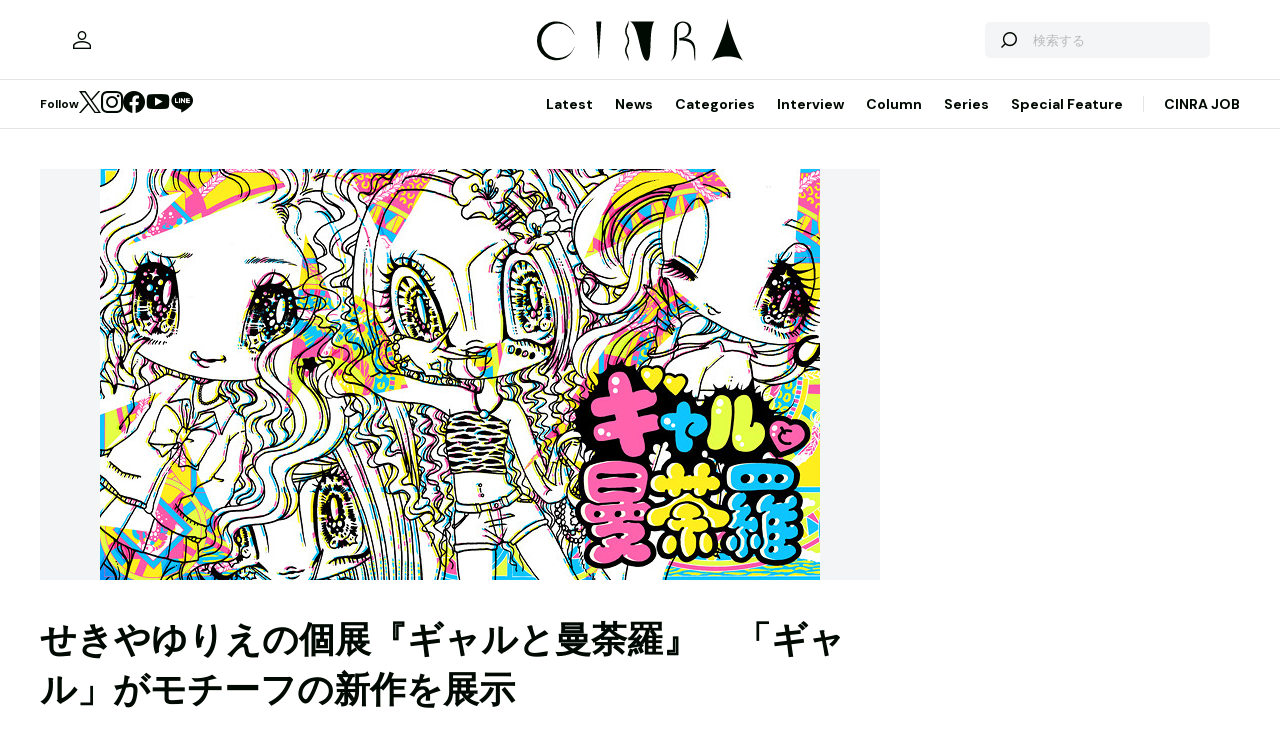

--- FILE ---
content_type: text/html; charset=UTF-8
request_url: https://www.cinra.net/news/20170912-sekiyayurie
body_size: 39980
content:
<!doctype html>
<html lang="ja">
<head>
  <meta http-equiv="x-dns-prefetch-control" content="on">
  <meta charset="utf-8">
  <meta name="csrf-token" content="REuOSUDXplz1VY98L93CdkqgOdQvZAgtZhjEcKTJ">
    <title>せきやゆりえの個展『ギャルと曼荼羅』　「ギャル」がモチーフの新作を展示 | CINRA</title>
    <meta name="description" content="音楽、アート、映画などの芸術文化をルーツとするメディア「CINRA」。世界をよりよい場所にしたい、人生をよりよく生きたいという、あらゆる表現者のクリエイティブな意思を届けます。">
  <meta name="viewport" content="width=device-width, initial-scale=1">
  <meta name="format-detection" content="telephone=no, address=no, email=no">
  <link rel="canonical" href="https://www.cinra.net/news/20170912-sekiyayurie">

       <script async='async' src='https://securepubads.g.doubleclick.net/tag/js/gpt.js'></script>

  <!-- Define callback function -->
  <script type="text/javascript">
    window.googletag = window.googletag || {cmd: []};
    googletag.cmd.push(function () {
              googletag.defineSlot('/30326791/CINRA_PC_202110/CINRA_PC_billboard_970x250', [970, 250], 'div-gpt-ad-1629788590532-0').addService(googletag.pubads());
              googletag.defineSlot('/30326791/CINRA_PC_202110/CINRA_PC_rightcolumn_300x600', [300, 600], 'div-gpt-ad-1629788630334-0').addService(googletag.pubads());
              googletag.defineSlot('/30326791/CINRA_PC_202110/CINRA_PC_newtopix_left_300x250', [300, 250], 'div-gpt-ad-1629788768696-0').addService(googletag.pubads());
              googletag.defineSlot('/30326791/CINRA_PC_202110/CINRA_PC_newtopix_right_300x250', [300, 250], 'div-gpt-ad-1630473754322-0').addService(googletag.pubads());
              googletag.defineSlot('/30326791/CINRA_PC_202110/CINRA_PC_footer_970x250', [970, 250], 'div-gpt-ad-1629788826102-0').addService(googletag.pubads());
            googletag.pubads().enableSingleRequest();
      // googletag.pubads().disableInitialLoad();
      // googletag.pubads().collapseEmptyDivs(true);
      googletag.pubads().collapseEmptyDivs();
      googletag.enableServices(); 
    });
  </script>
  <!-- /Define callback function -->

    <meta property="og:title" content="せきやゆりえの個展『ギャルと曼荼羅』　「ギャル」がモチーフの新作を展示 | CINRA">
<meta property="og:description" content="音楽、アート、映画などの芸術文化をルーツとするメディア「CINRA」。世界をよりよい場所にしたい、人生をよりよく生きたいという、あらゆる表現者のクリエイティブな意思を届けます。">
<meta property="og:url" content="https://www.cinra.net/news/20170912-sekiyayurie">
<meta property="og:image" content="https://www.cinra.net/assets/img/ogimage.png">
<meta property="og:type" content="article">
<meta name="twitter:card" content="summary_large_image">
<meta property="fb:app_id" content="" />
  
  <meta property="og:site_name" content="">
  <meta property="og:locale" content="ja_JP">

  <link rel="preload" href="/assets/css/style.327e58d168572843f037.css" as="style">

  
  
  <link rel="preload" href="/assets/js/app.d65e9b0ed58b69c619ec.js" as="script">

  <link rel="stylesheet" href="/assets/css/style.327e58d168572843f037.css">

  <link rel="preconnect" href="https://fonts.googleapis.com">
  <link rel="preconnect" href="https://fonts.gstatic.com" crossorigin>
  <link href="https://fonts.googleapis.com/css2?family=DM+Sans:wght@400;700&display=swap" rel="stylesheet" media="print" onload="this.media='all'">

  <link rel="icon" type="image/png" href="https://www.cinra.net/favicon.png">
  
  <link rel="apple-touch-icon" href="https://www.cinra.net/apple-touch-icon.png" />

  
  
  <script src="/assets/js/app.d65e9b0ed58b69c619ec.js" defer></script>

  
  <script>(function(w,d,s,l,i){w[l]=w[l]||[];w[l].push({'gtm.start':
  new Date().getTime(),event:'gtm.js'});var f=d.getElementsByTagName(s)[0],
  j=d.createElement(s),dl=l!='dataLayer'?'&l='+l:'';j.async=true;j.src=
  'https://www.googletagmanager.com/gtm.js?id='+i+dl;f.parentNode.insertBefore(j,f);
  })(window,document,'script','dataLayer','GTM-5R8SZ8B');</script>
  

  
  <script type="text/javascript">
    (function(c,l,a,r,i,t,y){
        c[a]=c[a]||function(){(c[a].q=c[a].q||[]).push(arguments)};
        t=l.createElement(r);t.async=1;t.src="https://www.clarity.ms/tag/"+i;
        y=l.getElementsByTagName(r)[0];y.parentNode.insertBefore(t,y);
    })(window, document, "clarity", "script", "d4caxblddy");
  </script>

  <script>
    $ = window.$ || function() {}
    jQuery = window.jQuery || function() {}
    $.fn = jQuery.fn = jQuery.fn || {}
  </script>
</head>



<body class="js-root" data-page="post">
  <!-- Google Tag Manager (noscript) -->
  <noscript><iframe src="https://www.googletagmanager.com/ns.html?id=GTM-5R8SZ8B"
  height="0" width="0" style="display:none;visibility:hidden"></iframe></noscript>
  <!-- End Google Tag Manager (noscript) -->

  
      <div class="c-billboardBanner -top c-banner u-sp-hidden">
            <!-- /30326791/CINRA_PC_billboard_970x250 -->
<div id='div-gpt-ad-1629788590532-0' style='width: 970px; height: 250px;'>
<script>
googletag.cmd.push(function() { googletag.display('div-gpt-ad-1629788590532-0'); });
</script>
</div>

          </div>
  
  
  
  <header class="l-header" data-shrunk="false" data-expanded="false">
  <div class="l-header__container l-container">
    <div class="l-header__content -left">
      <a href="https://www.cinra.net/mypage" class="l-header__user" aria-label="マイページ" data-notification="false">
        <span><i class="iconfont-user"></i></span>
      </a>
    </div>

    <h2 class="l-header__heading">
      <a href="https://www.cinra.net" class="l-header__logo">
        <img src="https://www.cinra.net/assets/img/logo/cinra.svg" width="" height="" loading="lazy" alt="CINRA" decoding="async">
      </a>
    </h2>
    <div class="l-header__content -right">
      
      <button type="button" class="l-header__searchButton js-searchTrigger" aria-label="検索を開閉" aria-expanded="false">
        <span class="iconfont-search"></span>
        <span class="iconfont-close"></span>
      </button>
      
      <button type="button" class="c-menuButton js-menuTrigger" aria-label="メニューを開く" aria-expanded="false">
        <span>
          <span class="c-menuButton__line -top"></span>
          <span class="c-menuButton__line -bottom"></span>
        </span>
      </button>

      
      <form action="https://www.cinra.net/search" class="p-search -header js-searchTarget">
        <button
          type="submit"
          class="p-search__button iconfont-search"
          aria-label="検索する">
        </button>
        <input type="search" name="key" value="" placeholder="検索する" class="p-search__input">
      </form>
    </div>
  </div>

  
  <div class="l-header__bottom" data-top="">
    <div class="l-header__bottomContainer l-container">

      <dl class="l-header__media gtm-header-sns">
  <dt>Follow</dt>
  <dd>
    <ul>
      <li>
        <a href="https://twitter.com/cinranet/" target="_blank" rel="noopener" class="iconfont-twitter" aria-label="Twitter">
        </a>
      </li>
      <li>
        <a href="https://www.instagram.com/cinra_net/" target="_blank" rel="noopener" class="iconfont-instagram" aria-label="Instagram">

        </a>
      </li>
      <li>
        <a href="https://www.facebook.com/cinranet" target="_blank" rel="noopener" class="iconfont-facebook" aria-label="Facebook">
        </a>
      </li>
      <li>
        <a href="https://www.youtube.com/user/CINRAINC/videos" target="_blank" rel="noopener" class="iconfont-youtube" aria-label="YouTube">
        </a>
      </li>
      <li>
        <a href="https://line.me/R/ti/p/%40oa-cinranet" target="_blank" rel="noopener" class="iconfont-line" aria-label="LINE">
        </a>
      </li>
    </ul>
  </dd>
</dl>

      <nav class="l-header__navigation p-navigation u-sp-hidden">
  <ul class="p-navigation__list">
          <li>
                <a href="https://www.cinra.net/article/" target="_self" >Latest</a>
                      </li>
          <li>
                <a href="https://www.cinra.net/tag/news" target="_self" >News</a>
                      </li>
          <li>
                <a>Categories</a>
                        <div class="p-navigation__tooltip -narrow">
          <ul class="p-navigation__subList">
      <li>
      <a href="https://www.cinra.net/tag/music">Music</a>
    </li>
      <li>
      <a href="https://www.cinra.net/tag/art-design">Art,Design</a>
    </li>
      <li>
      <a href="https://www.cinra.net/tag/movie-drama">Movie,Drama</a>
    </li>
      <li>
      <a href="https://www.cinra.net/tag/stage">Stage</a>
    </li>
      <li>
      <a href="https://www.cinra.net/tag/book">Book</a>
    </li>
      <li>
      <a href="https://www.cinra.net/tag/life-society">Life&amp;Society</a>
    </li>
      <li>
      <a href="https://www.cinra.net/tag/work">Work</a>
    </li>
      <li>
      <a href="https://www.cinra.net/tag/travel">Travel</a>
    </li>
      <li>
      <a href="https://www.cinra.net/tag/Fashion">Fashion</a>
    </li>
  </ul>
        </div>
              </li>
          <li>
                <a href="https://www.cinra.net/tag/interview" target="_self" >Interview</a>
                      </li>
          <li>
                <a href="https://www.cinra.net/tag/column" target="_self" >Column</a>
                      </li>
          <li>
                <a href="https://www.cinra.net/series" target="_self" >Series</a>
                      </li>
          <li>
                <a href="https://www.cinra.net/specialfeature" target="_self" >Special Feature</a>
                      </li>
      </ul>
  
  <ul class="p-navigation__list">
    <li>
      <a href="https://job.cinra.net/">CINRA JOB</a>
    </li>
  </ul>
</nav>


    </div>
  </div>

  
  <div class="l-header__menu l-menu u-sp-block js-menu" aria-hidden="true">
  <dl class="l-menu__keywords">
    <dt>話題のキーワード</dt>
    <dd>
      <ul class="p-tags">
                  <li>
            <a href="https://www.cinra.net/tag/music" class="c-tag">#Music</a>
          </li>
                  <li>
            <a href="https://www.cinra.net/tag/movie-drama" class="c-tag">#Movie,Drama</a>
          </li>
                  <li>
            <a href="https://www.cinra.net/tag/interview" class="c-tag">#interview</a>
          </li>
                  <li>
            <a href="https://www.cinra.net/tag/column" class="c-tag">#column</a>
          </li>
                  <li>
            <a href="https://www.cinra.net/tag/art-design" class="c-tag">#Art,Design</a>
          </li>
              </ul>
    </dd>
  </dl>

  <nav class="l-menu__navigation">

    <ul>
              <li>
          <a href="https://www.cinra.net/article/" class="l-menu__item" target="_self">
            <b>Latest</b>
            <span>最新記事一覧</span>
          </a>
                  </li>
              <li>
          <a href="https://www.cinra.net/tag/news" class="l-menu__item" target="_self">
            <b>News</b>
            <span>最新ニュース</span>
          </a>
                  </li>
              <li>
          <a href="" class="l-menu__item" target="_self">
            <b>Categories</b>
            <span>カテゴリー</span>
          </a>
                    <div class="l-menu__navigationSub">
            <ul class="l-menu__navigationSubList">
      <li>
      <a href="https://www.cinra.net/tag/music" class="l-menu__item -small">
        <b>Music</b>
        <span></span>
      </a>
    </li>
      <li>
      <a href="https://www.cinra.net/tag/art-design" class="l-menu__item -small">
        <b>Art,Design</b>
        <span></span>
      </a>
    </li>
      <li>
      <a href="https://www.cinra.net/tag/movie-drama" class="l-menu__item -small">
        <b>Movie,Drama</b>
        <span></span>
      </a>
    </li>
      <li>
      <a href="https://www.cinra.net/tag/stage" class="l-menu__item -small">
        <b>Stage</b>
        <span></span>
      </a>
    </li>
      <li>
      <a href="https://www.cinra.net/tag/book" class="l-menu__item -small">
        <b>Book</b>
        <span></span>
      </a>
    </li>
      <li>
      <a href="https://www.cinra.net/tag/life-society" class="l-menu__item -small">
        <b>Life&amp;Society</b>
        <span></span>
      </a>
    </li>
      <li>
      <a href="https://www.cinra.net/tag/work" class="l-menu__item -small">
        <b>Work</b>
        <span></span>
      </a>
    </li>
      <li>
      <a href="https://www.cinra.net/tag/travel" class="l-menu__item -small">
        <b>Travel</b>
        <span></span>
      </a>
    </li>
      <li>
      <a href="https://www.cinra.net/tag/Fashion" class="l-menu__item -small">
        <b>Fashion</b>
        <span></span>
      </a>
    </li>
  </ul>
          </div>
                  </li>
              <li>
          <a href="https://www.cinra.net/tag/interview" class="l-menu__item" target="_self">
            <b>Interview</b>
            <span>インタビュー</span>
          </a>
                  </li>
              <li>
          <a href="https://www.cinra.net/tag/column" class="l-menu__item" target="_self">
            <b>Column</b>
            <span>コラム</span>
          </a>
                  </li>
              <li>
          <a href="https://www.cinra.net/series" class="l-menu__item" target="_self">
            <b>Series</b>
            <span>連載</span>
          </a>
                  </li>
              <li>
          <a href="https://www.cinra.net/specialfeature" class="l-menu__item" target="_self">
            <b>Special Feature</b>
            <span>特集</span>
          </a>
                  </li>
          </ul>
    
    <ul>
      <li>
        <a href="https://job.cinra.net/" class="l-menu__item -sp-button -pattern-job">
          <i class="l-menu__item__icon iconfont-arrow-right"></i>
          <b>CINRA JOB</b>
          <span>求人情報</span>
        </a>
      </li>
    </ul>
  </nav>
</div>

</header>

  
    
  
  <div class="l-container">
    
    
    <div class="l-content">
      
      <div class="l-content__main">
          <main>
    <article class="p-article">
      <picture class="p-article__eyecatch">
        <img src="https://former-cdn.cinra.net/uploads/img/news/2017/20170912-sekiyayurie_full.jpg" loading="lazy" alt="" decoding="async" class=>
</picture>
      <div class="p-article__header">
        <h1 class="c-heading">せきやゆりえの個展『ギャルと曼荼羅』　「ギャル」がモチーフの新作を展示</h1>
        <div class="p-article__meta">
                      <em>2017.09.12 Tue</em>
                    
        </div>

        <div class="p-article__newsTags">
          <ul class="p-tags">
                              <li>
                  <a href="https://www.cinra.net/tag/%E3%82%A2%E3%83%BC%E3%83%90%E3%83%B3%E3%82%AE%E3%83%A3%E3%83%AB%E3%83%89" class="c-tag">#アーバンギャルド</a>
                </li>
                              <li>
                  <a href="https://www.cinra.net/tag/%E3%81%9B%E3%81%8D%E3%82%84%E3%82%86%E3%82%8A%E3%81%88" class="c-tag">#せきやゆりえ</a>
                </li>
                              <li>
                  <a href="https://www.cinra.net/tag/%E4%B8%8A%E5%9D%82%E3%81%99%E3%81%BF%E3%82%8C" class="c-tag">#上坂すみれ</a>
                </li>
                              <li>
                  <a href="https://www.cinra.net/tag/art-design" class="c-tag">#Art,Design</a>
                </li>
                        </ul>
        </div>
      </div>

      <div class="p-article__content -news">
        <div>
          <div class="p-article__buttons -sticky">
            <ul class="p-article__share ">
  <li>
    <button
      type="button"
      class="iconfont-facebook js-social"
      aria-label="Facebook"
      data-provider="facebook">
    </button>
  </li>
  <li>
    <button
      type="button"
      class="iconfont-twitter js-social"
      aria-label="Twitter"
      data-provider="twitter">
    </button>
  </li>
  <li>
    <button
      type="button"
      class="iconfont-line js-social"
      aria-label="LINE"
      data-provider="line">
    </button>
  </li>
</ul>
            
            
            
            
            
            
            
          </div>
        </div>

        <div class="p-article__main">
          <div class="p-article__body">
            <div class="p-articleBlock js-articleBlock" data-checked="">
                                                                                                      <div class="p-wysiwygModule">
                                                                                                      <p>せきやゆりえの個展『ギャルと曼荼羅』が、9月16日から東京・淡路町のAWAJI Cafe & Galleryで開催される。</p>

<p>せきやゆりえは1987年に生まれたアーティスト。アナログとデジタルを駆使して、主に動物や少女を描いてきた。また上坂すみれのジャケットデザインや、アーバンギャルドのグッズデザインをはじめ、数多くのアーティストとコラボレーションを行なっている。</p>

<p>同展は、せきやゆりえにとって初めての挑戦となる「ギャル」をモチーフとした作品を展示。全てが新作の絵画となる。せきやは現代において一見普通の女の子が「ギャル」と呼ばれる理由を、彼女たちのファッション性とアヴァンギャルドなアイデンティティを示す呼称であると捉えて作品を制作したという。</p>

<p>展示初日の9月16日にはオープニングレセプションが開催。また9月23日には、せきやゆりえによるライブペイントも実施される。</p>
                                                                                                </div>
                                                                                                                                                                                                                                                                                                            
                            <dl class="p-informationModule" data-type="default">
                              <dt>イベント情報</dt>
                              <dd>
                                                                                                <div class="p-informationModule__detail">
                                                                                                            <div class="p-informationModule__text">
                                                                                
    <h2>せきやゆりえ個展<br>
『ギャルと曼荼羅』</h2>
2017年9月16日（土）～9月30日（土）
会場：東京都　淡路町 AWAJI Cafe & Gallery
時間：11:00～19:00
休廊日：日、月曜
料金：無料
                                                                              </div>
                                                                                                      </div>
                              </dd>
                            </dl>
                                                                                                                                                                                                                                                                                                              <div class="p-wysiwygModule">
                                                                                                      <ul><li><a href="https://twitter.com/gonhanamizz" target="_blank">せきやゆりえ 9/16〜ギャル個展 (@gonhanamizz) | Twitter</a></li>
<li><a href="https://www.hanamizz.org
" target="_blank">せきやゆりえ - Yurie Sekiya Graphic!</a></li>
</ul>
                                                                                                </div>
                                                                                            </div>
                                                            
            
            
                          <div class="js-galleryContainer js-articleFinish"></div>
            
            
            


          </div>

          
          <div class="u-sp-block">
            <ul class="p-article__share -mobile-bottom">
  <li>
    <button
      type="button"
      class="iconfont-facebook js-social"
      aria-label="Facebook"
      data-provider="facebook">
    </button>
  </li>
  <li>
    <button
      type="button"
      class="iconfont-twitter js-social"
      aria-label="Twitter"
      data-provider="twitter">
    </button>
  </li>
  <li>
    <button
      type="button"
      class="iconfont-line js-social"
      aria-label="LINE"
      data-provider="line">
    </button>
  </li>
</ul>
          </div>
        </div>
      </div>
    </article>

    
    <div class="p-breadcrumb">
      <ul class="p-breadcrumb__list">
        <li><a href="https://www.cinra.net">HOME</a></li>
                  <li><a href="https://www.cinra.net/tag/art-design">Art,Design</a></li>
                <li><span>せきやゆりえの個展『ギャルと曼荼羅』　「ギャル」がモチーフの新作を展示</span></li>
      </ul>
    </div>

    
    <aside class="p-recommendedSection">
      <h2 class="p-recommendedSection__heading">最近話題の記事</h2>

      <div class="p-items -mobile-horizontal">
        <ul class="p-items__list">
                                <li>
            <div class="p-articleCard">
  <a href="https://www.cinra.net/article/202601_huseitenbai_ysdkrcl" class="p-articleCard__image">
    <picture class="c-thumbnail">
    <source type="image/webp" srcset="https://former-cdn.cinra.net/uploads/img/2026/0a13141d7e0609a129e6f2b46c604fd076268a231.webp">
        <img src="https://former-cdn.cinra.net/uploads/img/2026/0a13141d7e0609a129e6f2b46c604fd076268a231.jpeg" loading="lazy" alt="" decoding="async" class=>
</picture>
  </a>
  <div class="p-articleCard__text">

    <ul class="p-articleCard__categoryList">
            <li>
        <b class="p-articleCard__group">Music</b>
      </li>
                  <li>
        
        <b class="p-articleCard__series"></b>
      </li>
          </ul>

    <p class="p-articleCard__title">
      <a href="https://www.cinra.net/article/202601_huseitenbai_ysdkrcl">「たった1回」「たった1枚」でも違法。甘くみられるチケット転売について、STARTO弁護士が解説</a>
    </p>

    

    
    
         

    <div class="p-articleCard__meta">
                        
            
            
            <ul class="p-articleCard__infoList">
              <li>
                <div class="p-articleCard__author c-author">
                  <a href="https://www.cinra.net/contributor/773" class="c-author__content">
                    <img src="https://former-cdn.cinra.net/uploads/img/2021/5cbf8c799d512406b1aa3ecc4a8581af27f8ad7b1.jpeg" width="" height="" loading="lazy" alt="" decoding="async" class='c-author__image'>
                    
                    <span class="c-author__name">by 原里実</span>
                  </a>
                </div>
              </li>
            </ul>

            
            
        
      
              <div class="p-articleCard__footer">
          <p class="p-articleCard__date">2026.01.29</p>
          <em class="p-articleCard__reaction iconfont-heart">0</em>
        </div>
          </div>

  </div>
</div>
          </li>
                                <li>
            <div class="p-articleCard">
  <a href="https://www.cinra.net/article/202601-whn-beyondflat_edteam" class="p-articleCard__image">
    <picture class="c-thumbnail">
    <source type="image/webp" srcset="https://former-cdn.cinra.net/uploads/img/2026/955b61df6b66675db7f5c1daaca20cda24de54881.webp">
        <img src="https://former-cdn.cinra.net/uploads/img/2026/955b61df6b66675db7f5c1daaca20cda24de54881.jpeg" loading="lazy" alt="" decoding="async" class=>
</picture>
  </a>
  <div class="p-articleCard__text">

    <ul class="p-articleCard__categoryList">
            <li>
        <b class="p-articleCard__group">Art,Design</b>
      </li>
                  <li>
        
        <b class="p-articleCard__series"></b>
      </li>
          </ul>

    <p class="p-articleCard__title">
      <a href="https://www.cinra.net/article/202601-whn-beyondflat_edteam">アニメ・マンガ表象をジェンダーの視点で問い直す『Beyond Flat: わたしたちを描き直すために』開催中</a>
    </p>

    

    
    
         

    <div class="p-articleCard__meta">
                        
            
            
            <ul class="p-articleCard__infoList">
              <li>
                <div class="p-articleCard__author c-author">
                  <a href="https://www.cinra.net/contributor/120" class="c-author__content">
                    <img src="https://former-cdn.cinra.net/uploads/img/2022/8e2deb3381c3cb5cf698d154be4804e4ae5f22361.jpeg" width="" height="" loading="lazy" alt="" decoding="async" class='c-author__image'>
                    
                    <span class="c-author__name">by CINRA編集部</span>
                  </a>
                </div>
              </li>
            </ul>

            
            
        
      
              <div class="p-articleCard__footer">
          <p class="p-articleCard__date">2026.01.29</p>
          <em class="p-articleCard__reaction iconfont-heart">0</em>
        </div>
          </div>

  </div>
</div>
          </li>
                                <li>
            <div class="p-articleCard">
  <a href="https://www.cinra.net/article/202601-whn-kaika_edteam" class="p-articleCard__image">
    <picture class="c-thumbnail">
    <source type="image/webp" srcset="https://former-cdn.cinra.net/uploads/img/2026/00f489a3e048f9c170ea7dfd27254b24fd65c8fa1.webp">
        <img src="https://former-cdn.cinra.net/uploads/img/2026/00f489a3e048f9c170ea7dfd27254b24fd65c8fa1.jpeg" loading="lazy" alt="" decoding="async" class=>
</picture>
  </a>
  <div class="p-articleCard__text">

    <ul class="p-articleCard__categoryList">
            <li>
        <b class="p-articleCard__group">Art,Design</b>
      </li>
                  <li>
        
        <b class="p-articleCard__series"></b>
      </li>
          </ul>

    <p class="p-articleCard__title">
      <a href="https://www.cinra.net/article/202601-whn-kaika_edteam">ホテルでの収蔵展示を通じてアーティストを支援『KAIKA TOKYO AWARD 2026』作品募集中</a>
    </p>

    

    
    
         

    <div class="p-articleCard__meta">
                        
            
            
            <ul class="p-articleCard__infoList">
              <li>
                <div class="p-articleCard__author c-author">
                  <a href="https://www.cinra.net/contributor/120" class="c-author__content">
                    <img src="https://former-cdn.cinra.net/uploads/img/2022/8e2deb3381c3cb5cf698d154be4804e4ae5f22361.jpeg" width="" height="" loading="lazy" alt="" decoding="async" class='c-author__image'>
                    
                    <span class="c-author__name">by CINRA編集部</span>
                  </a>
                </div>
              </li>
            </ul>

            
            
        
      
              <div class="p-articleCard__footer">
          <p class="p-articleCard__date">2026.01.29</p>
          <em class="p-articleCard__reaction iconfont-heart">1</em>
        </div>
          </div>

  </div>
</div>
          </li>
                                <li>
            <div class="p-articleCard">
  <a href="https://www.cinra.net/article/202601_boyfriend2-hrtkzm" class="p-articleCard__image">
    <picture class="c-thumbnail">
    <source type="image/webp" srcset="https://former-cdn.cinra.net/uploads/img/2026/baada7ec63092f62e211c5a35387447d7795f27b3.webp">
        <img src="https://former-cdn.cinra.net/uploads/img/2026/baada7ec63092f62e211c5a35387447d7795f27b3.jpeg" loading="lazy" alt="" decoding="async" class=>
</picture>
  </a>
  <div class="p-articleCard__text">

    <ul class="p-articleCard__categoryList">
            <li>
        <b class="p-articleCard__group">Movie,Drama</b>
      </li>
                  <li>
        
        <b class="p-articleCard__series"></b>
      </li>
          </ul>

    <p class="p-articleCard__title">
      <a href="https://www.cinra.net/article/202601_boyfriend2-hrtkzm">Netflix『ボーイフレンド』シーズン2最終回直前。これまでのエピソードを詳しくおさらい</a>
    </p>

    

    
    
         

    <div class="p-articleCard__meta">
                        
            
            
            <ul class="p-articleCard__infoList">
              <li>
                <div class="p-articleCard__author c-author">
                  <a href="https://www.cinra.net/contributor/1315" class="c-author__content">
                    <img src="https://former-cdn.cinra.net/uploads/img/2023/8e26e172801daed231d7b7d14cd9aa856397e54a3.jpeg" width="" height="" loading="lazy" alt="" decoding="async" class='c-author__image'>
                    
                    <span class="c-author__name">by 廣田一馬</span>
                  </a>
                </div>
              </li>
            </ul>

            
            
        
      
              <div class="p-articleCard__footer">
          <p class="p-articleCard__date">2026.01.29</p>
          <em class="p-articleCard__reaction iconfont-heart">0</em>
        </div>
          </div>

  </div>
</div>
          </li>
                                <li>
            <div class="p-articleCard">
  <a href="https://www.cinra.net/article/202601-whn-buratamoriakabane_edteam" class="p-articleCard__image">
    <picture class="c-thumbnail">
    <source type="image/webp" srcset="https://former-cdn.cinra.net/uploads/img/2026/3d77ee56b9f516d7916183a0b26d41f93ff2726c1.webp">
        <img src="https://former-cdn.cinra.net/uploads/img/2026/3d77ee56b9f516d7916183a0b26d41f93ff2726c1.jpeg" loading="lazy" alt="" decoding="async" class=>
</picture>
  </a>
  <div class="p-articleCard__text">

    <ul class="p-articleCard__categoryList">
            <li>
        <b class="p-articleCard__group">Travel</b>
      </li>
                  <li>
        
        <b class="p-articleCard__series"></b>
      </li>
          </ul>

    <p class="p-articleCard__title">
      <a href="https://www.cinra.net/article/202601-whn-buratamoriakabane_edteam">タモリが「せんべろの町」東京・赤羽へ。NHK『ブラタモリ』が1月31日放送</a>
    </p>

    

    
    
         

    <div class="p-articleCard__meta">
                        
            
            
            <ul class="p-articleCard__infoList">
              <li>
                <div class="p-articleCard__author c-author">
                  <a href="https://www.cinra.net/contributor/120" class="c-author__content">
                    <img src="https://former-cdn.cinra.net/uploads/img/2022/8e2deb3381c3cb5cf698d154be4804e4ae5f22361.jpeg" width="" height="" loading="lazy" alt="" decoding="async" class='c-author__image'>
                    
                    <span class="c-author__name">by CINRA編集部</span>
                  </a>
                </div>
              </li>
            </ul>

            
            
        
      
              <div class="p-articleCard__footer">
          <p class="p-articleCard__date">2026.01.29</p>
          <em class="p-articleCard__reaction iconfont-heart">0</em>
        </div>
          </div>

  </div>
</div>
          </li>
                  </ul>
      </div>
    </aside>
  

    
    <a class="p-specialFeature -margin-top" href="https://www.cinra.net/specialfeature/awards">
  <section>
    
    <picture class="p-specialFeature__image">
      <source srcset="https://storage.googleapis.com/former-cdn.cinra.net/specialfeature/awards2025/images/awards2025/common/TOP_Special%20Feature_pc.webp" media="(min-width: 1024px)" type="image/webp" style="width: 100%; height: 100%; object-fit: cover;">
      <img src="https://storage.googleapis.com/former-cdn.cinra.net/specialfeature/awards2025/images/awards2025/common/TOP_Special%20Feature_sp.webp" loading="lazy" alt="CINRA Inspiring Awards" decoding="async" style="width: 100%; height: 100%; object-fit: cover;">
    </picture>
    <h2 class="p-specialFeature__heading iconfont-spark">
      Special Feature
    </h2>
    <p class="p-specialFeature__title">
      <em>CINRA Inspiring Awards</em>
    </p>
    <p class="p-specialFeature__lead">CINRA Inspiring Awardsは、これからの時代を照らす作品の創造性や芸術性を讃えるアワード。芸術文化をルーツとするCINRAが、媒介者として次世代の表現者を応援できたら。そんな思いに力を貸してくださる審査員のかたがたに、作品を選出していただいた。</p>
    <div class="p-specialFeature__button c-button -light -medium">
      <span class="c-button__inner">
        <i class="iconfont-arrow-right c-button__icon"></i>
        <span class="c-button__label">詳しくみる</span>
      </span>
    </div>
  </section>
</a>

    
    <section class="p-section -margin-top">
      <h2 class="p-section__heading">CINRA JOB</h2>
      <section class="p-greenCompany">
  <div class="p-greenCompany__header">
    <div>
      <p class="p-greenCompany__catch">これからの企業を彩る9つのバッヂ認証システム</p>
      <h2 class="p-greenCompany__heading">グリーンカンパニー</h2>
    </div>
    <a href="https://job.cinra.net/green" target="_blank" rel="noopener" class="p-greenCompany__button c-button -light -medium u-sp-hidden">
      <span class="c-button__inner">
        <i class="iconfont-arrow-right c-button__icon"></i>
        <span class="c-button__label">グリーンカンパニーについて</span>
      </span>
    </a>
  </div>
  
  <div class="js-greenCompany"></div>

  <a href="https://job.cinra.net/green" target="_blank" rel="noopener" class="p-greenCompany__button c-button -light -medium -center u-sp-block">
    <span class="c-button__inner">
      <i class="iconfont-arrow-right c-button__icon"></i>
      <span class="c-button__label">グリーンカンパニーについて</span>
    </span>
  </a>
</section>
    </section>
  </main>
      </div>

      
      <div class="l-content__sub">
        <div class="c-creativeBanner c-banner">
                      <!-- /30326791/CINRA_PC_rightcolumn_300x600 -->
<div id='div-gpt-ad-1629788630334-0' style='width: 300px; height: 600px;'>
<script>
googletag.cmd.push(function() { googletag.display('div-gpt-ad-1629788630334-0'); });
</script>
</div>

                  </div>
      </div>
    </div>

    
      </div>

  
  

  
      <aside class="p-newsletter">
  <div class="p-newsletter__container l-container">
    <div class="p-newsletter__content">
      <div>
        <h2 class="p-newsletter__heading">Newsletter</h2>
        <p class="p-newsletter__text">
          「メールでおすすめを届けてほしい」という方に向けて、<br>さまざまなテーマで週3〜4回程度お届けします。
        </p>
        <a href="https://www.cinra.net/newsletter" class="p-newsletter__button c-button -light -medium -center">
          <span class="c-button__inner">
            <i class="iconfont-arrow-right c-button__icon"></i>
            <span class="c-button__label">受け取る</span>
          </span>
        </a>
      </div>
    </div>
    <picture class="p-newsletter__image">
        <source srcset="https://www.cinra.net/assets/img/newsletter/sp.png" media=(max-width: 1023px)>
      <img src="https://www.cinra.net/assets/img/newsletter/pc.png" loading="lazy" alt="" decoding="async" class=>
</picture>
  </div>
</aside>
  
  
  <footer class="l-footer">
  <div class="l-footer__container l-container">
    <div class="l-footer__top">
      <div class="l-footer__grow">
        <dl class="l-footer__link">
  <dt>タグ</dt>
  <dd>
    <ul>
              <li>
          <a href="https://www.cinra.net/tag/music">Music</a>
        </li>
              <li>
          <a href="https://www.cinra.net/tag/art-design">Art,Design</a>
        </li>
              <li>
          <a href="https://www.cinra.net/tag/movie-drama">Movie,Drama</a>
        </li>
              <li>
          <a href="https://www.cinra.net/tag/stage">Stage</a>
        </li>
              <li>
          <a href="https://www.cinra.net/tag/book">Book</a>
        </li>
              <li>
          <a href="https://www.cinra.net/tag/life-society">Life&amp;Society</a>
        </li>
              <li>
          <a href="https://www.cinra.net/tag/work">Work</a>
        </li>
              <li>
          <a href="https://www.cinra.net/tag/travel">Travel</a>
        </li>
              <li>
          <a href="https://www.cinra.net/tag/Fashion">Fashion</a>
        </li>
          </ul>
  </dd>
</dl>
        <dl class="l-footer__link">
          <dt>サブメディア</dt>
          <dd>
            <ul>
              <li><a href="https://fika.cinra.net/">Fika</a></li>
              <li><a href="https://kompass.cinra.net/">Kompass</a></li>
            </ul>
          </dd>
        </dl>
      </div>
      <div class="l-footer__contents">
        <a href="https://www.cinra.co.jp/" target="_blank" class="l-footer__cojp">
          CINRA, Inc.
        </a>
        <dl class="l-footer__media">
          <dt>Follow</dt>
          <dd>
            <ul>
              <li>
                <a href="https://twitter.com/cinranet/" target="_blank" rel="noopener" class="iconfont-twitter" aria-label="Twitter">
                </a>
              </li>
              <li>
                <a href="https://www.instagram.com/cinra_net/" target="_blank" rel="noopener" class="iconfont-instagram" aria-label="Instagram">

                </a>
              </li>
              <li>
                <a href="https://www.facebook.com/cinranet" target="_blank" rel="noopener" class="iconfont-facebook" aria-label="Facebook">
                </a>
              </li>
              <li>
                <a href="https://www.youtube.com/user/CINRAINC/videos" target="_blank" rel="noopener" class="iconfont-youtube" aria-label="YouTube">
                </a>
              </li>
              <li>
                <a href="https://line.me/R/ti/p/%40oa-cinranet" target="_blank" rel="noopener" class="iconfont-line" aria-label="LINE">
                </a>
              </li>
            </ul>
          </dd>
        </dl>
      </div>
    </div>

    

    <div class="l-footer__bottom">
      <ul class="l-footer__navigation">
        <li>
          <a href="https://www.cinra.net/about">私たちについて</a>
        </li>
        <li>
          <a href="https://www.cinra.co.jp/" target="_blank" rel="noopener">運営会社</a>
        </li>
        <li>
          <a href="https://www.cinra.co.jp/joinus" target="_blank" rel="noopener">採用情報</a>
        </li>
        <li>
          <a href="https://www.cinra.net/mediakit">広告掲載について</a>
        </li>
        <li>
          <a href="https://www.cinra.net/information">お知らせ</a>
        </li>
        <li>
          <a href="https://www.cinra.net/contact">お問い合わせ</a>
        </li>
        <li>
          <a href="https://www.cinra.net/privacy">プライバシーポリシー</a>
        </li>
        <li>
          <a href="https://www.cinra.net/terms-of-use">利用規約</a>
        </li>
      </ul>

      <small class="l-footer__copyright">&copy; 2021 CINRA, Inc.</small>
    </div>
  </div>
</footer>

</body>
</html>


--- FILE ---
content_type: text/html; charset=utf-8
request_url: https://www.google.com/recaptcha/api2/aframe
body_size: 264
content:
<!DOCTYPE HTML><html><head><meta http-equiv="content-type" content="text/html; charset=UTF-8"></head><body><script nonce="iOyigD6JPVCqeKbArc7tig">/** Anti-fraud and anti-abuse applications only. See google.com/recaptcha */ try{var clients={'sodar':'https://pagead2.googlesyndication.com/pagead/sodar?'};window.addEventListener("message",function(a){try{if(a.source===window.parent){var b=JSON.parse(a.data);var c=clients[b['id']];if(c){var d=document.createElement('img');d.src=c+b['params']+'&rc='+(localStorage.getItem("rc::a")?sessionStorage.getItem("rc::b"):"");window.document.body.appendChild(d);sessionStorage.setItem("rc::e",parseInt(sessionStorage.getItem("rc::e")||0)+1);localStorage.setItem("rc::h",'1769688542068');}}}catch(b){}});window.parent.postMessage("_grecaptcha_ready", "*");}catch(b){}</script></body></html>